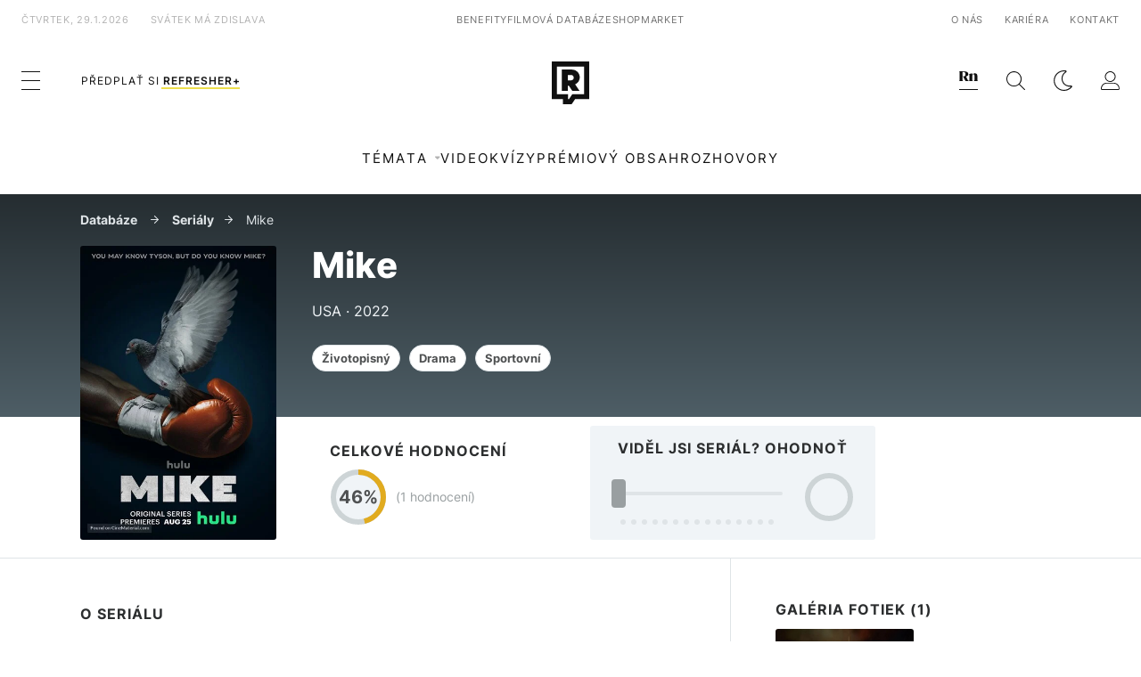

--- FILE ---
content_type: text/html; charset=UTF-8
request_url: https://refresher.cz/serial/mike
body_size: 11922
content:
<!DOCTYPE html>
<html lang="cs">
<head>
	<title>Mike (2022) | REFRESHER.cz</title>
<meta http-equiv="Content-Type" content="text/html; charset=UTF-8" />
<meta name="revisit-after" content="1 days" />
<meta name="robots" content="max-image-preview:large, max-video-preview:-1, max-snippet:-1" />
<meta name="author" content="REFRESHER" />
<meta name="copyright" content="REFRESHER Media, s.r.o." />
<meta name="description" content="Lifestyleový magazín, který edukuje, baví a pozitivně ovlivňuje moderní generaci, která nevnímá svět černobíle." />
<meta name="news_keywords" content="refresher, hudba, moda, lifestyle" />
<meta name="theme-color" content="#101010"/>
<meta property="og:title" content="Mike (2022)" />
<meta property="og:description" content="Lifestyleový magazín, který edukuje, baví a pozitivně ovlivňuje moderní generaci, která nevnímá svět černobíle." />
<meta property="og:image" content="https://refstatic.sk/movie/da799eb4205ecb8b2cc7.jpg?is=600x900c&c=2w&s=67fe67282305cebddfcffa7e9fd7bd468e48b6d41b61b439f05bf8ff67245791" />
<meta property="og:image:secure_url" content="https://refstatic.sk/movie/da799eb4205ecb8b2cc7.jpg?is=600x900c&c=2w&s=67fe67282305cebddfcffa7e9fd7bd468e48b6d41b61b439f05bf8ff67245791" />
<meta property="og:image:width" content="600" />
<meta property="og:image:height" content="900" />
<meta property="og:type" content="video.movie" />
<meta property="fb:app_id" content="516136231783051" />
<meta property="og:url" content="https://refresher.cz/serial/mike" />
<meta name="google-site-verification" content="qRqTWtUnO7KQ6SPVnsORSm0a-qGrkXW06FuxIjik3Kk" />
<meta name="viewport" content="width=device-width, initial-scale=1, viewport-fit=cover" />
<meta name="mobile-web-app-capable" content="yes" />
<meta name="apple-mobile-web-app-status-bar-style" content="black-translucent" />
<meta name="apple-itunes-app" content="app-id=1671529030, app-argument=https://refresher.cz/serial/mike" />
<script type="text/javascript" src="https://refresher.cz/static/js/postLoad.js?v=1.7.6" defer></script>
<link rel="stylesheet" href="https://refresher.cz/static/css/combined/mc_e34d236083740f6f08475107fbd77cca.css" type="text/css"/>
<meta name="application-name" content="REFRESHER.sk"/>
<meta name="msapplication-TileColor" content="#000000"/>
<meta name="msapplication-square70x70logo" content="https://refresher.cz/static/css/img/icons/ms-128x128.png"/>
<meta name="msapplication-square150x150logo" content="https://refresher.cz/static/css/img/icons/ms-270x270.png"/>
<meta name="msapplication-wide310x150logo" content="https://refresher.cz/static/css/img/icons/ms-558x270.png"/>
<meta name="msapplication-square310x310logo" content="https://refresher.cz/static/css/img/icons/ms-558x558.png"/>
<link rel="apple-touch-icon" href="https://refresher.cz/static/other/pwa/apple-touch-icon-192x192.png">
<link rel="apple-touch-icon" sizes="152x152" href="https://refresher.cz/static/other/pwa/apple-touch-icon-152x152.png">
<link rel="apple-touch-icon" sizes="167x167" href="https://refresher.cz/static/other/pwa/apple-touch-icon-167x167.png">
<link rel="apple-touch-icon" sizes="180x180" href="https://refresher.cz/static/other/pwa/apple-touch-icon-180x180.png">
<link rel="apple-touch-startup-image" media="(width: 414px) and (height: 896px) and (-webkit-device-pixel-ratio: 3)" href="https://refresher.cz/static/other/pwa/apple-launch-1242x2688.png">
<link rel="apple-touch-startup-image" media="(width: 414px) and (height: 896px) and (-webkit-device-pixel-ratio: 2)" href="https://refresher.cz/static/other/pwa/apple-launch-828x1792.png">
<link rel="apple-touch-startup-image" media="(width: 375px) and (height: 812px) and (-webkit-device-pixel-ratio: 3)" href="https://refresher.cz/static/other/pwa/apple-launch-1125x2436.png">
<link rel="apple-touch-startup-image" media="(width: 414px) and (height: 736px) and (-webkit-device-pixel-ratio: 3)" href="https://refresher.cz/static/other/pwa/apple-launch-1242x2208.png">
<link rel="apple-touch-startup-image" media="(width: 375px) and (height: 667px) and (-webkit-device-pixel-ratio: 2)" href="https://refresher.cz/static/other/pwa/apple-launch-750x1334.png">
<link rel="apple-touch-startup-image" media="(width: 1024px) and (height: 1366px) and (-webkit-device-pixel-ratio: 2)" href="https://refresher.cz/static/other/pwa/apple-launch-2048x2732.png">
<link rel="apple-touch-startup-image" media="(width: 834px) and (height: 1112px) and (-webkit-device-pixel-ratio: 2)" href="https://refresher.cz/static/other/pwa/apple-launch-1668x2224.png">
<link rel="apple-touch-startup-image" media="(width: 768px) and (height: 1024px) and (-webkit-device-pixel-ratio: 2)" href="https://refresher.cz/static/other/pwa/apple-launch-1536x2048.png">
<link rel="icon" type="image/png" href="https://refresher.cz/static/css/img/favicon-b.png"/>
<link rel="icon" type="image/png" href="https://refresher.cz/static/css/img/favicon-w.png" media="(prefers-color-scheme: dark)"/>
<link rel="alternate" type="application/rss+xml" href="https://refresher.cz/rss" title="REFRESHER.cz RSS" />
<link rel="manifest" href="/manifest.json">
<link rel="preconnect" href="https://refstatic.sk">
<link rel="dns-prefetch" href="https://refstatic.sk">
<link rel="dns-prefetch" href="https://tracker.refresher.cz">
<link rel="preconnect" href="https://www.googletagmanager.com">
<link rel="preconnect" href="https://gask.hit.gemius.pl">
<link rel="canonical" href="https://refresher.cz/serial/mike">
<style type="text/css">.sprite{ background-image: url(https://refresher.cz/static/css/img/sprite.webp?v=15); background-size: 500px 500px; background-repeat: no-repeat; } .no-webp .sprite{ background-image: url(https://refresher.cz/static/css/img/sprite.png?v=15); }</style>
            <script async type="text/javascript" src="https://securepubads.g.doubleclick.net/tag/js/gpt.js"></script>
                <link rel="stylesheet" href="/build/main.373d02a4.css" type="text/css"/>
            <link rel="stylesheet" href="/build/redesign.d0a11a71.css" type="text/css"/>
            <link rel="stylesheet" href="/build/movie.ae76bb09.css" type="text/css"/>
                <script src="/build/runtime.4a257db4.js" defer type="text/javascript"></script>
            <script src="/build/781.6448189f.js" defer type="text/javascript"></script>
            <script src="/build/main.a8ce0320.js" defer type="text/javascript"></script>
            <script src="/build/redesign.eb74d20c.js" defer type="text/javascript"></script>
            <script src="/build/movie.c0c0e72c.js" defer type="text/javascript"></script>
            <style>
    .fc-button.fc-cta-do-not-consent.fc-secondary-button {
        position: absolute !important;
        top: 0 !important;
        right: 24px !important;
    }
    body div.fc-consent-root .fc-dialog {
        position: relative !important;
        padding-top: 35px !important;
        margin: 0 !important;
    }
    body div.fc-consent-root .fc-primary-button {
        margin-left: 0 !important;
    }
    @media screen and (max-width: 480px) {
        body div.fc-consent-root .fc-choice-dialog .fc-footer-buttons-container {
            height: auto !important;
        }
    }
</style></head>
    <body
            data-tracker="https://refresher.cz/services/tracker/"
            data-base-url="https://refresher.cz"
            data-abtest-version="0"
            data-app=""
    >
        <script type="text/javascript">
            if( document.cookie && document.cookie.indexOf('nativeApp') > 0 ) {
                document.body.classList.add('in-app');
                if (window.matchMedia && window.matchMedia('(prefers-color-scheme: dark)').matches) {
                    document.body.classList.add('dark');
                } else {
                    document.body.classList.add('light');
                }
            } else {
                const themeLocalStorage = localStorage.getItem("theme");
                if (['dark', 'light'].includes(themeLocalStorage)) {
                    document.body.classList.add(themeLocalStorage);
                } else if (window.matchMedia && window.matchMedia('(prefers-color-scheme: dark)').matches) {
                    document.body.classList.add('dark');
                } else {
                    document.body.classList.add('light');
                }
            }
        </script>
		<script type="text/javascript">
		var pp_gemius_use_cmp = true;
		var pp_gemius_identifier = 'B82QneuKY6scUKbrHijI13aIXqxNuC_QDvVn3a0rlVv.Q7';
		const url_frontend = 'https://refresher.cz';
		var moretext = "Zobrazit více";
		var logged_in = false;
		const server_pub_key = 'BH3T-TBzLBoMEM3OzU0i4TZ5Q_kxNjrTT8mpKgigVw42LsUwwwWaAL6VP9uVaVqEfihqACVv9txX4u7SjIuVS7A';
		const url_static = 'https://refresher.cz/static';
		const browser_notifications = false;
		const user_type = 'anonym';

        window.tracker = {
            events: [],
            project: "refresher",
            locale: "cs",
            tracker: "cz",
                        abtest: "0",
            endpoint: "https://refresher.cz/services/tracker/",
            domain: ".refresher.cz",
            event: function (type, data) {
                this.events.push({type: type, data: data});
            },
        };
		</script>
		<div id="fb-root"></div>

        
                                    
<div class="header__holder--redesigned" data-is-article="0">
    <div class="Header-PullReload">
        <div class="Header-PullReload-Bg"></div>
        <div class="Header-PullReload-Loader"></div>
    </div>
</div>
<div class="header--redesigned" data-header >
    <nav class="header" data-is-article="0">
        <div class="header__top-wrap" data-header-top>
            <div class="header__top">
                <div class="header__top-soyoudontforget">
                                        <div>čtvrtek, 29.1.2026</div>
                                        <div>
                                                                                    Svátek má Zdislava
                                                                        </div>
                </div>
                <div class="header__top-projects">
                    <ul>
                        <li><a href="https://refresher.cz/benefity">Benefity</a></li>
                        <li><a href="https://refresher.cz/filmy-a-serialy/databaze">Filmová databáze</a></li>
                         <li><a href="https://shop.refresher.sk">Shop</a></li>
                        <li><a href="https://market.refresher.cz">Market</a></li>
                    </ul>
                </div>
                <div class="header__top-miscellaneous">
                    <ul>
                        <li><a href="https://onas.refresher.cz">O nás</a></li>
                        <li><a href="https://onas.refresher.cz/kariera">Kariéra</a></li>
                        <li><a href="https://onas.refresher.cz/#kontakt">Kontakt</a></li>
                    </ul>
                </div>
            </div>
        </div>
        <div class="header__mid" data-header-mid>
            <div class="header__mid-categories"><div class="header__mid-categories-button icon icon-menu" data-header-menu-button-desktop></div></div>
                                                                            <div class="header__mid-subscribe">
                    <a href="https://refresher.cz/plus"
                       data-ga-event="subscribe_header_banner" data-ga-interaction-type="click"
                    >Předplať si <b>refresher+</b></a>
                </div>
                        <div class="header__mid-logo"><a href="https://refresher.cz/" title="Refresher logo"><i class="icon icon-refresher-badge"></i></a></div>
            <div class="header__mid-hotkeys">
                <a href="https://news.refresher.cz/" data-modal-open="project_switch_news" title="PŘEJÍT NA NEWS"><i class="icon icon-refresher-news-badge"></i></a>
                                                <a href="https://refresher.cz/vyhladavanie" title="Vyhledávání" class="header__search-button"><i class="icon icon-search"></i></a>
                <i class="icon icon-color-scheme-dark d-none d-xl-block" data-menu-dropdown-button="color-scheme"></i>
                <i class="header__mid-hotkeys__avatar d-none d-xl-none"  data-header-menu-profile-button><img src="" alt="avatar"></i>
                <i class="header__mid-hotkeys__avatar d-none " data-menu-dropdown-button="profile-crossroad"><img src="" alt="avatar"></i>
                <a href="https://refresher.cz/prihlaseni" class="" title="Přihlásit se"><i class="icon icon-profile"></i></a>
                <i class="icon icon-menu d-xl-none" data-header-menu-button-mobile></i>
            </div>

            <div class="header__dropdown" data-menu-dropdown="color-scheme">
                <div class="header__dropdown-wrap">
                    <div class="header__dropdown-item" data-color-scheme="light"><i class="icon icon-color-scheme-light"></i> <div>Světlý režim</div></div>
                    <div class="header__dropdown-item" data-color-scheme="dark"><i class="icon icon-color-scheme-dark"></i> <div>Tmavý režim</div></div>
                    <div class="header__dropdown-item" data-color-scheme="auto"><i class="icon icon-color-scheme-device-mobile"></i> <div>Podle zařízení</div></div>
                </div>
            </div>

            <div class="header__dropdown" data-menu-dropdown="profile-crossroad">
                <div class="header__dropdown-wrap">
                    <div class="profile-crossroad">
                        <div class="profile-crossroad-wrap">
                                                    </div>
                    </div>
                </div>
            </div>
        </div>
        <div class="header__bottom-wrap" data-header-bottom>
            <div>
                <div class="header__bottom header__bottom--mobile" data-ga-event="header-links-mobile"
                     data-ga-interaction-type="view">
                                        <div class="header__bottom-link header__bottom-link--dropdown" data-modal-open="topics"
                         data-ga-event="header-links-mobile" data-ga-interaction-type="click"
                         data-ga-interaction-option="topics">Témata</div>
                    <div class="header__bottom-link header__bottom-link--dropdown" data-modal-open="latest"
                         data-ga-event="header-links-mobile" data-ga-interaction-type="click"
                         data-ga-interaction-option="latest">Nejnovější</div>
                    <div class="header__bottom-link header__bottom-link--dropdown" data-modal-open="most-read"
                         data-ga-event="header-links-mobile" data-ga-interaction-type="click"
                         data-ga-interaction-option="most-read">Nejčtenější</div>
                                            <a href="https://refresher.cz/video" class="header__bottom-link"
                           data-ga-event="header-links-mobile" data-ga-interaction-type="click"
                           data-ga-interaction-option="video">Video</a>
                                                            <a href="https://refresher.cz/kvizy" class="header__bottom-link"
                       data-ga-event="header-links-mobile" data-ga-interaction-type="click"
                       data-ga-interaction-option="quiz">Kvízy</a>
                    <a href="https://refresher.cz/podcasty" class="header__bottom-link"
                       data-ga-event="header-links-mobile" data-ga-interaction-type="click"
                       data-ga-interaction-option="podcasts">Podcasty</a>
                    <a href="https://refresher.cz/refresher/rozhovory"
                       class="header__bottom-link" data-ga-event="header-links-mobile" data-ga-interaction-type="click"
                       data-ga-interaction-option="interviews">Rozhovory</a>
                </div>
                <div class="header__bottom header__bottom--desktop h-scroll">
                                        <div class="header__bottom-link header__bottom-link--dropdown" data-modal-open="topics">Témata</div>
                                            <a href="https://refresher.cz/video" class="header__bottom-link">Video</a>
                        <a href="https://refresher.cz/kvizy" class="header__bottom-link">Kvízy</a>
                        <a href="https://refresher.cz/odporucane/plus" class="header__bottom-link">Prémiový obsah</a>
                                        <a href="https://refresher.cz/refresher/rozhovory" class="header__bottom-link">Rozhovory</a>

                </div>
            </div>
        </div>

        <div class="header__menu" data-header-menu>
            <div class="header__menu-head">
                <i class="icon icon-color-scheme-dark" data-color-scheme-switch></i>
                <div class="header__menu-head-logo">
                    <a href="https://refresher.cz/" title="Refresher logo">
                        <i class="icon icon-refresher-badge"></i>
                    </a>
                </div>
                <i class="icon icon-menu-x" data-header-menu-close></i>
            </div>
            <div class="header__menu-search">
                <form class="header__menu-search-form" action="https://refresher.cz/vyhladavanie" method="get" style="display: block;" data-cy="header-search-form">
                    <input type="search" class="header__menu-search-input" name="q" placeholder="Hledat" data-cy="header-search-input">
                    <i class="search-icon"></i>
                </form>
            </div>
            <div class="header__menu-wrap --search --hide">
                <div class="header__menu-wrap-container">
                    <div class="search__filter">
    <div class="search__filter-label">
        Filtr vyhledávání
    </div>
    <div class="search__filter-switch">
        <label class="switcher --inverted" data-cy="search-filter-articles">
            <input type="checkbox" name="exclude[]" value="articles"
                               >
            <span>Články</span>
        </label>
    </div>
    <div class="search__filter-switch">
        <label class="switcher --inverted" data-cy="search-filter-topics">
            <input type="checkbox" name="exclude[]" value="topics"
                               >
            <span>Témata</span>
        </label>
    </div>
    <div class="search__filter-switch">
        <label class="switcher --inverted" data-cy="search-filter-users">
            <input type="checkbox" name="exclude[]" value="users"
                               >
            <span>Uživatelé</span>
        </label>
    </div>
    <div class="search__filter-switch">
        <label class="switcher --inverted" data-cy="search-filter-movies">
            <input type="checkbox" name="exclude[]" value="movies"
                               >
            <span>Filmy a seriály</span>
        </label>
    </div>
</div>
                    <div class="search__content"></div>
                </div>
            </div>
            <div class="header__menu-wrap --categories">
                <div class="header__menu-top">
                    <div class="header__menu-category">
                        <div class="header__menu-category-h">Hlavní témata</div>
                        <ul class="header__menu-category-ul">
                                                                                                <li class="header__menu-category-li">
                                        <a href="https://refresher.cz/tema/rodina-vztahy-sex"
                                           style="border-color: #320af6;"
                                           class="header__menu-category-li-a"
                                        >Rodina, Vztahy, Sex</a>
                                    </li>
                                                                    <li class="header__menu-category-li">
                                        <a href="https://refresher.cz/tema/krimi-a-true-crime"
                                           style="border-color: #320af6;"
                                           class="header__menu-category-li-a"
                                        >Krimi a true crime</a>
                                    </li>
                                                                    <li class="header__menu-category-li">
                                        <a href="https://refresher.cz/tema/vzdelani-kariera"
                                           style="border-color: #AE83FF;"
                                           class="header__menu-category-li-a"
                                        >Vzdělání &amp; Kariéra</a>
                                    </li>
                                                                    <li class="header__menu-category-li">
                                        <a href="https://refresher.cz/tema/zdravi"
                                           style="border-color: #9AC000;"
                                           class="header__menu-category-li-a"
                                        >Zdraví</a>
                                    </li>
                                                                    <li class="header__menu-category-li">
                                        <a href="https://refresher.cz/tema/beauty"
                                           style="border-color: #320af6;"
                                           class="header__menu-category-li-a"
                                        >Beauty</a>
                                    </li>
                                                                    <li class="header__menu-category-li">
                                        <a href="https://refresher.cz/tema/fashion"
                                           style="border-color: #320af6;"
                                           class="header__menu-category-li-a"
                                        >Fashion</a>
                                    </li>
                                                                    <li class="header__menu-category-li">
                                        <a href="https://refresher.cz/tema/gastro"
                                           style="border-color: #320af6;"
                                           class="header__menu-category-li-a"
                                        >Gastro</a>
                                    </li>
                                                                    <li class="header__menu-category-li">
                                        <a href="https://refresher.cz/tema/design-art"
                                           style="border-color: #320af6;"
                                           class="header__menu-category-li-a"
                                        >Design &amp; Art</a>
                                    </li>
                                                                    <li class="header__menu-category-li">
                                        <a href="https://refresher.cz/tema/cestovani-volny-cas"
                                           style="border-color: #320af6;"
                                           class="header__menu-category-li-a"
                                        >Cestování &amp; Volný čas</a>
                                    </li>
                                                                    <li class="header__menu-category-li">
                                        <a href="https://refresher.cz/tema/filmy-a-serialy"
                                           style="border-color: #C7A700;"
                                           class="header__menu-category-li-a"
                                        >Filmy &amp; Seriály</a>
                                    </li>
                                                                    <li class="header__menu-category-li">
                                        <a href="https://refresher.cz/tema/showbiz-zabava"
                                           style="border-color: #B830CE;"
                                           class="header__menu-category-li-a"
                                        >Showbiz &amp; Zábava</a>
                                    </li>
                                                                    <li class="header__menu-category-li">
                                        <a href="https://refresher.cz/tema/hudba"
                                           style="border-color: #320af6;"
                                           class="header__menu-category-li-a"
                                        >Hudba</a>
                                    </li>
                                                                    <li class="header__menu-category-li">
                                        <a href="https://refresher.cz/tema/tech"
                                           style="border-color: #D00B92;"
                                           class="header__menu-category-li-a"
                                        >Tech &amp; Gaming</a>
                                    </li>
                                                                    <li class="header__menu-category-li">
                                        <a href="https://refresher.cz/tema/sport"
                                           style="border-color: #34C4F1;"
                                           class="header__menu-category-li-a"
                                        >Sport</a>
                                    </li>
                                                                                    </ul>
                    </div>
                    <div class="header__menu-category header__menu-category--news">
                        <div class="header__menu-category-h">Aktuální témata</div>
                        <ul class="header__menu-category-ul">
                                                                                                <li class="header__menu-category-li">
                                        <a href="https://refresher.cz/tema/reality-shows"
                                           style="border-color: #320af6;"
                                           class="header__menu-category-li-a"
                                        >Reality Shows</a>
                                    </li>
                                                                    <li class="header__menu-category-li">
                                        <a href="https://refresher.cz/tema/hudba-zahranicni"
                                           style="border-color: #320af6;"
                                           class="header__menu-category-li-a"
                                        >Zahraniční</a>
                                    </li>
                                                                    <li class="header__menu-category-li">
                                        <a href="https://refresher.cz/tema/osobnosti"
                                           style="border-color: #1167FF;"
                                           class="header__menu-category-li-a"
                                        >Osobnosti</a>
                                    </li>
                                                                    <li class="header__menu-category-li">
                                        <a href="https://refresher.cz/tema/celebrity"
                                           style="border-color: #320af6;"
                                           class="header__menu-category-li-a"
                                        >Celebrity</a>
                                    </li>
                                                                    <li class="header__menu-category-li">
                                        <a href="https://refresher.cz/tema/filmy-2026"
                                           style="border-color: #320af6;"
                                           class="header__menu-category-li-a"
                                        >Filmy 2026</a>
                                    </li>
                                                                    <li class="header__menu-category-li">
                                        <a href="https://refresher.cz/tema/oktagon-mma"
                                           style="border-color: #320af6;"
                                           class="header__menu-category-li-a"
                                        >Oktagon MMA</a>
                                    </li>
                                                                    <li class="header__menu-category-li">
                                        <a href="https://refresher.cz/tema/rozhovory"
                                           style="border-color: #1167FF;"
                                           class="header__menu-category-li-a"
                                        >Rozhovory</a>
                                    </li>
                                                                    <li class="header__menu-category-li">
                                        <a href="https://refresher.cz/tema/gaming"
                                           style="border-color: #320af6;"
                                           class="header__menu-category-li-a"
                                        >Gaming</a>
                                    </li>
                                                                                    </ul>
                    </div>
                </div>

                <div class="header__menu-bot is-shown" data-menu-bot>                    <div class="header__menu-category">
                        <div class="header__menu-category-h">Jiné formáty</div>
                        <ul class="header__menu-category-ul">
                            <li class="header__menu-category-li"><a href="https://refresher.cz/odporucane" class="header__menu-category-li-a">Doporučené</a></li>
                            <li class="header__menu-category-li"><a href="https://refresher.cz/video" class="header__menu-category-li-a">Video</a></li>
                            <li class="header__menu-category-li"><a href="https://refresher.cz/podcasty" class="header__menu-category-li-a">Podcasty</a></li>
                            <li class="header__menu-category-li"><a href="https://refresher.cz/kvizy" class="header__menu-category-li-a">Kvízy</a></li>
                            <li class="header__menu-category-li"><a href="https://refresher.cz/refresher/rozhovory" class="header__menu-category-li-a">Rozhovory</a></li>
                        </ul>
                    </div>

                    <div class="header__menu-category header__menu-category--single">
                        <div class="header__menu-category-h">Předplatné</div>
                        <ul class="header__menu-category-ul">
                            <li class="header__menu-category-li"><a href="https://refresher.cz/odporucane/plus" class="header__menu-category-li-a">Prémiový obsah</a></li>
                            <li class="header__menu-category-li"><a href="https://refresher.cz/benefity" class="header__menu-category-li-a">Benefity</a></li>
                            <li class="header__menu-category-li"><a href="https://refresher.cz/plus" class="header__menu-category-li-a">Předplatit</a></li>
                        </ul>
                    </div>

                    <div class="header__menu-category">
                        <div class="header__menu-category-h">Refresher</div>
                        <ul class="header__menu-category-ul">
                            <li class="header__menu-category-li"><a href="https://onas.refresher.cz" class="header__menu-category-li-a">O nás</a></li>
                            <li class="header__menu-category-li"><a href="https://onas.refresher.cz/#hodnoty" class="header__menu-category-li-a">Hodnoty</a></li>
                            <li class="header__menu-category-li"><a href="https://insider.refresher.cz" class="header__menu-category-li-a">Insider</a></li>
                            <li class="header__menu-category-li"><a href="https://onas.refresher.cz/kariera" class="header__menu-category-li-a">Kariéra</a></li>
                            <li class="header__menu-category-li"><a href="https://onas.refresher.cz/vlastnicka-struktura-spolecnosti#historie" class="header__menu-category-li-a">Historie</a></li>
                            <li class="header__menu-category-li"><a href="https://onas.refresher.cz/#kontakt" class="header__menu-category-li-a">Kontakt</a></li>
                            <li class="header__menu-category-li"><a href="https://onas.refresher.cz/reklama" class="header__menu-category-li-a">Reklama</a></li>
                        </ul>
                    </div>

                    <div class="header__menu-category">
                        <div class="header__menu-category-h">Naše projekty</div>
                        <ul class="header__menu-category-ul">
                            <li class="header__menu-category-li"><a href="https://disrupter.refresher.cz/" class="header__menu-category-li-a">Disrupter</a></li>
                            <li class="header__menu-category-li"><a href="https://shop.refresher.sk" class="header__menu-category-li-a">Shop</a></li>
                            <li class="header__menu-category-li"><a href="https://refresher.cz/filmy-a-serialy/databaze" class="header__menu-category-li-a">Filmová databáze</a></li>
                             <li class="header__menu-category-li"><a href="https://market.refresher.cz" class="header__menu-category-li-a">Market</a></li>
                        </ul>
                    </div>
                </div>

                <div class="header__menu-foot">
                                        <div class="header__menu-foot-date">29. ledna 2026 v 11:45</div>
                                        <div class="header__menu-foot-namesday">
                                                                                    Svátek má Zdislava
                                                                        </div>
                    <div class="header__menu-foot-switch">
                                                    <span>CZ</span><a href="https://refresher.sk">SK</a><a href="https://refresher.hu">HU</a>
                                            </div>                 </div>
            </div>
        </div>

        <div class="header__menu" data-header-menu="profile">
            <div class="header__menu-head">
                <i class="icon icon-color-scheme-dark"></i>
                <div class="header__menu-head-logo">
                    <i class="icon icon-refresher-badge"></i>
                </div>
                <i class="icon icon-menu-x" data-header-menu-close></i>
            </div>

            


            <div class="profile-crossroad">
                            </div>

        </div>
    </nav>




    <div class="overlay" data-overlay></div>
    <div class="header__modal" data-modal="topics">
        <div class="header__modal-head" data-modal-close>
            <div class="header__modal-button"></div>
        </div>
        <div class="header__modal-body">
            <div class="header__menu-wrap">
                <div class="header__menu-top">
                    <div class="header__menu-category">
                        <div class="header__menu-category-h">Hlavní témata</div>
                        <ul class="header__menu-category-ul">
                                                                                                <li class="header__menu-category-li">
                                        <a href="https://refresher.cz/tema/rodina-vztahy-sex"
                                           class="header__menu-category-li-a"
                                        >Rodina, Vztahy, Sex</a>
                                    </li>
                                                                    <li class="header__menu-category-li">
                                        <a href="https://refresher.cz/tema/krimi-a-true-crime"
                                           class="header__menu-category-li-a"
                                        >Krimi a true crime</a>
                                    </li>
                                                                    <li class="header__menu-category-li">
                                        <a href="https://refresher.cz/tema/vzdelani-kariera"
                                           class="header__menu-category-li-a"
                                        >Vzdělání &amp; Kariéra</a>
                                    </li>
                                                                    <li class="header__menu-category-li">
                                        <a href="https://refresher.cz/tema/zdravi"
                                           class="header__menu-category-li-a"
                                        >Zdraví</a>
                                    </li>
                                                                    <li class="header__menu-category-li">
                                        <a href="https://refresher.cz/tema/beauty"
                                           class="header__menu-category-li-a"
                                        >Beauty</a>
                                    </li>
                                                                    <li class="header__menu-category-li">
                                        <a href="https://refresher.cz/tema/fashion"
                                           class="header__menu-category-li-a"
                                        >Fashion</a>
                                    </li>
                                                                    <li class="header__menu-category-li">
                                        <a href="https://refresher.cz/tema/gastro"
                                           class="header__menu-category-li-a"
                                        >Gastro</a>
                                    </li>
                                                                    <li class="header__menu-category-li">
                                        <a href="https://refresher.cz/tema/design-art"
                                           class="header__menu-category-li-a"
                                        >Design &amp; Art</a>
                                    </li>
                                                                    <li class="header__menu-category-li">
                                        <a href="https://refresher.cz/tema/cestovani-volny-cas"
                                           class="header__menu-category-li-a"
                                        >Cestování &amp; Volný čas</a>
                                    </li>
                                                                    <li class="header__menu-category-li">
                                        <a href="https://refresher.cz/tema/filmy-a-serialy"
                                           class="header__menu-category-li-a"
                                        >Filmy &amp; Seriály</a>
                                    </li>
                                                                    <li class="header__menu-category-li">
                                        <a href="https://refresher.cz/tema/showbiz-zabava"
                                           class="header__menu-category-li-a"
                                        >Showbiz &amp; Zábava</a>
                                    </li>
                                                                    <li class="header__menu-category-li">
                                        <a href="https://refresher.cz/tema/hudba"
                                           class="header__menu-category-li-a"
                                        >Hudba</a>
                                    </li>
                                                                    <li class="header__menu-category-li">
                                        <a href="https://refresher.cz/tema/tech"
                                           class="header__menu-category-li-a"
                                        >Tech &amp; Gaming</a>
                                    </li>
                                                                    <li class="header__menu-category-li">
                                        <a href="https://refresher.cz/tema/sport"
                                           class="header__menu-category-li-a"
                                        >Sport</a>
                                    </li>
                                                                                    </ul>
                    </div>
                    <div class="header__menu-category header__menu-category--topics">
                        <div class="header__menu-category-h">Aktuální témata</div>
                        <ul class="header__menu-category-ul">
                                                                                                <li class="header__menu-category-li">
                                        <a href="https://refresher.cz/tema/reality-shows"
                                           class="header__menu-category-li-a"
                                        >Reality Shows</a>
                                    </li>
                                                                    <li class="header__menu-category-li">
                                        <a href="https://refresher.cz/tema/hudba-zahranicni"
                                           class="header__menu-category-li-a"
                                        >Zahraniční</a>
                                    </li>
                                                                    <li class="header__menu-category-li">
                                        <a href="https://refresher.cz/tema/osobnosti"
                                           class="header__menu-category-li-a"
                                        >Osobnosti</a>
                                    </li>
                                                                    <li class="header__menu-category-li">
                                        <a href="https://refresher.cz/tema/celebrity"
                                           class="header__menu-category-li-a"
                                        >Celebrity</a>
                                    </li>
                                                                    <li class="header__menu-category-li">
                                        <a href="https://refresher.cz/tema/filmy-2026"
                                           class="header__menu-category-li-a"
                                        >Filmy 2026</a>
                                    </li>
                                                                    <li class="header__menu-category-li">
                                        <a href="https://refresher.cz/tema/oktagon-mma"
                                           class="header__menu-category-li-a"
                                        >Oktagon MMA</a>
                                    </li>
                                                                    <li class="header__menu-category-li">
                                        <a href="https://refresher.cz/tema/rozhovory"
                                           class="header__menu-category-li-a"
                                        >Rozhovory</a>
                                    </li>
                                                                    <li class="header__menu-category-li">
                                        <a href="https://refresher.cz/tema/gaming"
                                           class="header__menu-category-li-a"
                                        >Gaming</a>
                                    </li>
                                                                                    </ul>
                    </div>
                </div>
            </div>
        </div>
    </div>
    <div class="header__modal" data-modal="latest">
        <div class="header__modal-head" data-modal-close>
            <div class="header__modal-button"></div>
        </div>
        <div class="header__modal-body">
            <div data-modal-loader></div>
        </div>
    </div>
    <div class="header__modal" data-modal="most-read">
        <div class="header__modal-head" data-modal-close>
            <div class="header__modal-button"></div>
        </div>
        <div class="header__modal-body">
            <div data-modal-loader></div>
        </div>
    </div>
    <div class="header__modal" data-modal="project_switch_news">
        <div class="header__modal-head" data-modal-close>
            <div class="header__modal-button"></div>
        </div>
        <div class="header__modal-body">
            <div class="project-switch">
                <div><div class="project-switch__logo"></div></div>
                <div class="project-switch__h">Zpravodajský portál pro moderní generaci, která se zajímá o aktuální dění.</div>
                <div class="project-switch__p">Zajímá tě aktuální dění? Zprávy z domova i ze světa najdeš na zpravodajském webu. Čti reportáže, rozhovory i komentáře z různých oblastí. Sleduj Refresher News, pokud chceš být v obraze.</div>
                <div class="project-switch__checkbox">
                    <label class="form-control-checkbox" data-project-switch-alert-toggle>
                        <input class="form-control-checkbox__input" type="checkbox" data-project-switch-alert-toggle-checkbox>
                        <span class="form-control-checkbox__checkmark-border"></span>
                        <span class="form-control-checkbox__checkmark"></span>
                        <span class="form-control-checkbox__label">Nezobrazovat toto upozornění</span>
                    </label>
                </div>
                <div class="project-switch__button">
                    <a href="https://news.refresher.cz/" class="btn btn-primary btn-icon"><span>PŘEJÍT NA NEWS</span>
                        <i class="icon-caret-right"></i></a>
                </div>
                <div class="project-switch__info">Kliknutím na tlačítko tě přesměrujeme na news.refresher.cz</div>
            </div>
        </div>
    </div>
    <div class="header__modal" data-modal="project_switch_lifestyle">
        <div class="header__modal-head" data-modal-close>
            <div class="header__modal-button"></div>
        </div>
        <div class="header__modal-body">
                    </div>
    </div>
</div>
                    
        
        
		<div id="movie" class="movie">

    <div class="header">
        <div class="content">

            <div class="path">
                <a class="link" href="https://refresher.cz/filmy-a-serialy/databaze">
                    Databáze
                </a>
                                                    <a class="link" href="https://refresher.cz/filmy-a-serialy/databaze?type=serial">Seriály</a>
                                <a class="link" href="https://refresher.cz/serial/mike">Mike</a>
            </div>

            <div class="image">
                <div class="wrap">
                                            <img src="https://refstatic.sk/movie/da799eb4205ecb8b2cc7.jpg?is=400x600c&amp;c=2w&amp;s=194c6a40de35e30dda14cfe4a136501ac6663d4a25fb80280bdbb8545197fa13" alt="Mike"/>
                                    </div>
            </div>

            <h1 class="title">Mike</h1>

            <div class="info">
                                    <span class="movie-country">USA</span>
                                                    <span> &centerdot; </span>
                2022
            </div>

            <div class="genres">
                                    <a class="genre" href="https://refresher.cz/filmy-a-serialy/databaze?genres[]=4&type=serial">Životopisný</a>
                                    <a class="genre" href="https://refresher.cz/filmy-a-serialy/databaze?genres[]=8&type=serial">Drama</a>
                                    <a class="genre" href="https://refresher.cz/filmy-a-serialy/databaze?genres[]=20&type=serial">Sportovní</a>
                            </div>
                            <div class="rating">
                                            <div class="result">
                            <div class="title">Celkové hodnocení</div>
                            <div class="count">
                                                                    (1 hodnocení)
                                                            </div>
                            <div class="chart">
                                                                <svg width="64" height="64">
                                    <circle cx="32" cy="32" r="28" stroke-width="6" stroke="#CDD4D6" fill="#F0F4F7"/>
                                    <circle
                                        cx="32" cy="32" r="28" fill="none" transform="rotate(-90 32 32)"
                                        stroke-dasharray="176 176" stroke-dashoffset="95.04"
                                        stroke-width="6" stroke="#E1AB1F"
                                    />
                                    <text
                                        x="32" y="39" text-anchor="middle"
                                        font-size="20" font-weight="bold" fill="#4F5152"
                                    >46%</text>
                                </svg>
                            </div>
                        </div>
                                        <div class="voting">
                        <movie-rating movie="1947" rating="" login="https://refresher.cz/prihlaseni" user="0">
                            <div class="root">
                                <div class="title" data-rating="Tvé hodnocení">
                                                                        Viděl jsi seriál? Ohodnoť                                </div>
                                <div class="circle">
                                    <svg class="chart" width="56" height="56">
                                        <circle cx="28" cy="28" r="24" stroke-width="6" stroke="#CDD4D6" fill="#F0F4F7"/>
                                        <circle
                                            class="border"
                                            cx="28" cy="28" r="24" fill="none" transform="rotate(-90 28 28)"
                                            stroke-dasharray="151 151" stroke-dashoffset="151"
                                            stroke-width="6" stroke="#E11F1F"
                                        />
                                        <text
                                            class="text"
                                            x="28" y="34" text-anchor="middle"
                                            font-size="18" font-weight="bold" fill="#4F5152"
                                        >
                                                                                    </text>
                                    </svg>
                                    <div class="icon hot"></div>
                                    <div class="icon shit"></div>
                                </div>
                                <div class="slider">
                                    <div class="line">
                                        <div class="runner"></div>
                                    </div>
                                </div>
                                <div class="dots">
                                                                            <div class="dot"></div>
                                                                            <div class="dot"></div>
                                                                            <div class="dot"></div>
                                                                            <div class="dot"></div>
                                                                            <div class="dot"></div>
                                                                            <div class="dot"></div>
                                                                            <div class="dot"></div>
                                                                            <div class="dot"></div>
                                                                            <div class="dot"></div>
                                                                            <div class="dot"></div>
                                                                            <div class="dot"></div>
                                                                            <div class="dot"></div>
                                                                            <div class="dot"></div>
                                                                            <div class="dot"></div>
                                                                            <div class="dot"></div>
                                                                    </div>
                            </div>
                            <div class="modal" style="display: none;">
                                <div class="window">
                                    <div class="message">Musíš být přihlášený/á, abys mohl hodnotit film / seriál.</div>
                                    <div class="buttons">
                                        <div class="button login">Přihlásit se</div>
                                        <div class="button cancel">Zrušit</div>
                                    </div>
                                </div>
                            </div>
                        </movie-rating>
                    </div>
                    <div class="ext">
                                                                                                                    </div>
                </div>
                    </div>
    </div>

    <div class="body">
        <div class="content">
            <div class="main">

                
                <div class="description">
                    <div class="title">
                                                O seriálu                    </div>
                                                                                                        </div>

                                    <div class="label">Trailer</div>
                    <div class="trailer">
                                                    <iframe
                                src="https://www.youtube.com/embed/QR6kkR5UPRA"
                                allow="accelerometer; autoplay; encrypted-media; gyroscope; picture-in-picture"
                                allowfullscreen
                            ></iframe>
                                            </div>
                
                <div class="label">Další názvy</div>
                <div class="titles">
                                                        </div>

                                                                                                        <div class="label">Režie</div>
                        <div class="persons">
                                                            <a href="https://refresher.cz/filmy-a-serialy/databaze?persons[]=27722">Craig Gillespie</a>
                                                                                                                </div>
                                                                                                                                                                                                                                                                                                    <div class="label">Hrají</div>
                        <div class="persons">
                                                            <a href="https://refresher.cz/filmy-a-serialy/databaze?persons[]=210">Harvey Keitel</a>
                                <span>, </span>                                                            <a href="https://refresher.cz/filmy-a-serialy/databaze?persons[]=27614">Trevante Rhodes</a>
                                <span>, </span>                                                            <a href="https://refresher.cz/filmy-a-serialy/databaze?persons[]=18189">Scott MacDonald</a>
                                                                                                                </div>
                                                                                                                                                                                                                                                                                                                                                                                                                                                                                                                                                            
            </div>
            <div class="side">

                
                                    <div class="gallery">
                        <a class="title" href="https://refresher.cz/serial/mike/gallery/1">Galéria fotiek (1)</a>
                        <div class="list">
                                                            <div class="item">
                                    <a class="wrap" href="https://refresher.cz/serial/mike/gallery/1">
                                        <img class="image" src="https://refstatic.sk/movie/bfffce9218c86747617c.jpg?is=400x250c&amp;c=2w&amp;s=971c11fcaeb26220e513f4a74c4dd492f909f18d71996879d90502d07681a724" alt="Mike"/>
                                    </a>
                                </div>
                                                    </div>
                        <a class="button" href="https://refresher.cz/serial/mike/gallery/1">Všetky fotky</a>
                    </div>
                
                
            </div>
        </div>
    </div>

</div>

<div class="movie-discussion">
    <div class="movie-discussion-wrap">
        <div id="diskusia"
             data-project="21"
             data-id="1947"
             data-locale="cs"
             data-total="0"
             data-login="https://refresher.cz/prihlaseni"
             data-fullwidth="1"
             data-badges="0"
        ></div>
        <script
            src="/static/discussion/bundle.js?1769596829"
            type="text/javascript"
            onload="window.discussion(document.getElementById('diskusia'));"
            async
        ></script>
    </div>
</div>

    <div class="movie-similar-list">
        <div class="content">
            <div class="body">
                <div class="title">Podobné filmy a seriály</div>
                <div class="list">
                                            <a class="item" href="https://refresher.cz/serial/halston">
                            <span class="image">
                                <img loading="lazy" src="https://refstatic.sk/movie/bd9f0715af2bd7daefca.jpg?is=400x600c&amp;c=2w&amp;s=f26c1e3050dc992510867c5822a113e01fb914532a70282c1060a03db974467b" alt="Halston"/>
                            </span>
                            <span class="title">Halston</span>
                                                                                            <span class="rating" style="background: #E1AB1F">50%</span>
                                                    </a>
                                            <a class="item" href="https://refresher.cz/serial/winning-time-the-rise-of-the-lakers-dynasty">
                            <span class="image">
                                <img loading="lazy" src="https://refstatic.sk/movie/fc62524cbf6bdc8a2f4b.jpg?is=400x600c&amp;c=2w&amp;s=6d68c9f4b1099cd0878d1c2b57596d7205fa2d111019259bfc5135e620b614cb" alt="Winning Time: The Rise of the Lakers Dynasty"/>
                            </span>
                            <span class="title">Winning Time: The Rise of the Lakers Dynasty</span>
                                                    </a>
                                            <a class="item" href="https://refresher.cz/serial/ted-lasso">
                            <span class="image">
                                <img loading="lazy" src="https://refstatic.sk/movie/88c9f1a0fac1d2fbcde5.jpg?is=400x600c&amp;c=2w&amp;s=f185e5805a63467803d92987303257284d25ef0ed64137c218f154a799781b83" alt="Ted Lasso"/>
                            </span>
                            <span class="title">Ted Lasso</span>
                                                                                            <span class="rating" style="background: #E0D816">68%</span>
                                                    </a>
                                            <a class="item" href="https://refresher.cz/serial/initial-d-first-stage">
                            <span class="image">
                                <img loading="lazy" src="https://refstatic.sk/movie/movie-default-2.png?is=400x600c&amp;c=2w&amp;s=f3b5af227a573fe6057e812d051272009689ba47bbe3872f66d52968a116631d" alt="Initial D: First Stage"/>
                            </span>
                            <span class="title">Initial D: First Stage</span>
                                                                                            <span class="rating" style="background: #E1AB1F">45%</span>
                                                    </a>
                                            <a class="item" href="https://refresher.cz/serial/monster-the-jeffrey-dahmer-story">
                            <span class="image">
                                <img loading="lazy" src="https://refstatic.sk/movie/611ed3737de6ad9c7bfc.jpg?is=400x600c&amp;c=2w&amp;s=353b3369743f5880bba6dffc98e59276a4bb27b60820baace7421ebe5e80e19b" alt="Monster: The Jeffrey Dahmer Story"/>
                            </span>
                            <span class="title">Monster: The Jeffrey Dahmer Story</span>
                                                                                            <span class="rating" style="background: #86D720">83%</span>
                                                    </a>
                                            <a class="item" href="https://refresher.cz/serial/the-english-game">
                            <span class="image">
                                <img loading="lazy" src="https://refstatic.sk/movie/614f4969561d672d6390.jpg?is=400x600c&amp;c=2w&amp;s=b6c5cb731810c53a26324484d6527e22f3a668273b45cf5261c0e9b5e05fce4e" alt="The English Game"/>
                            </span>
                            <span class="title">The English Game</span>
                                                                                            <span class="rating" style="background: #A6DB11">77%</span>
                                                    </a>
                                            <a class="item" href="https://refresher.cz/serial/the-last-dance">
                            <span class="image">
                                <img loading="lazy" src="https://refstatic.sk/movie/f10e217080b27e669226.jpg?is=400x600c&amp;c=2w&amp;s=f3cec6e6d70ce2c66d08c896569486157f7497058d89a864ff2edf27a375389b" alt="The Last Dance"/>
                            </span>
                            <span class="title">The Last Dance</span>
                                                                                            <span class="rating" style="background: #86D720">89%</span>
                                                    </a>
                                            <a class="item" href="https://refresher.cz/serial/the-playlist">
                            <span class="image">
                                <img loading="lazy" src="https://refstatic.sk/movie/171e6ce138e5b3267fa4.jpg?is=400x600c&amp;c=2w&amp;s=eb1209b27753072a40562b36bf13d522aac0f64a2a0ba2457767cc69865be28e" alt="The Playlist"/>
                            </span>
                            <span class="title">The Playlist</span>
                                                    </a>
                                            <a class="item" href="https://refresher.cz/serial/fighting-spirit">
                            <span class="image">
                                <img loading="lazy" src="https://refstatic.sk/movie/movie-default-2.png?is=400x600c&amp;c=2w&amp;s=f3b5af227a573fe6057e812d051272009689ba47bbe3872f66d52968a116631d" alt="Fighting Spirit"/>
                            </span>
                            <span class="title">Fighting Spirit</span>
                                                    </a>
                                            <a class="item" href="https://refresher.cz/serial/glow-nadherne-zeny-wrestlingu">
                            <span class="image">
                                <img loading="lazy" src="https://refstatic.sk/movie/e043cbd9cdb496a9aad1.jpg?is=400x600c&amp;c=2w&amp;s=da3fecb47d4820107fedc1117a4359ce27898cdefc8bc16576c93b1d20903db8" alt="GLOW: Nádherné ženy wrestlingu"/>
                            </span>
                            <span class="title">GLOW: Nádherné ženy wrestlingu</span>
                                                    </a>
                                            <a class="item" href="https://refresher.cz/serial/american-crime-story">
                            <span class="image">
                                <img loading="lazy" src="https://refstatic.sk/movie/8ec50c2b71ea07afd5d3.jpg?is=400x600c&amp;c=2w&amp;s=4cd2732c0576302e4330b7aa285db8907f1f5525898ccc35e280814d1884ccee" alt="American Crime Story"/>
                            </span>
                            <span class="title">American Crime Story</span>
                                                                                            <span class="rating" style="background: #86D720">84%</span>
                                                    </a>
                                            <a class="item" href="https://refresher.cz/serial/narcos">
                            <span class="image">
                                <img loading="lazy" src="https://refstatic.sk/movie/0c8a39705845f9ed5708.jpg?is=400x600c&amp;c=2w&amp;s=05c53d1d25bf04999ef5c8b9bab8a71066c9dcbc2df447008ee1e4777df47133" alt="Narcos"/>
                            </span>
                            <span class="title">Narcos</span>
                                                                                            <span class="rating" style="background: #86D720">90%</span>
                                                    </a>
                                    </div>
            </div>
        </div>
    </div>


				
                    
<footer class="footer">
    <div class="footer__socials">
        <div class="container">
            <div class="row">
                <div class="footer__socials-col">
                    <div class="footer__socials-h">Sociální sítě</div>
                    <p class="footer__socials-p">Odebírej informace prostřednictvím sociálních sítí:</p>
                </div>
                <div class="footer__socials-col footer__socials-icons">
                    <a href="https://www.facebook.com/refreshercz" title="Facebook | REFRESHER.cz"><i class="icon icon-facebook"
                                                                       style="margin-left: 0"></i></a>
                    <a href="https://instagram.com/refreshercz" title="Instagram | REFRESHER.cz"><i class="icon icon-instagram"></i></a>
                    <a href="https://www.youtube.com/refreshercz" title="Youtube | REFRESHER.cz"><i class="icon icon-youtube"></i></a>
                                            <a href="https://twitter.com/refreshercz" title="Twitter | REFRESHER.cz"><i class="icon icon-twitter"></i></a>
                                        <a href="https://www.tiktok.com/@refreshercz" title="TikTok | REFRESHER.cz"><i class="icon icon-tiktok"></i></a>
                    <a href="https://open.spotify.com/search/refresher%20cz" title="Spotify | REFRESHER.cz"><i class="icon icon-spotify"></i></a>
                    <a href="https://refresher.cz/rss" title="RSS | REFRESHER.cz"><i class="icon icon-rss"></i></a>
                </div>
            </div>
        </div>
    </div>

    <div class="footer__forms container">
        <div>
            <span class="footer__forms-h">
                Newsletter
            </span>
            <p class="footer__forms-p">
                <b>Nepropásni žádné novinky a soutěže!</b>
                Odebírej newsletter od Refresheru a buď informován jako první.
            </p>
                        <a href="https://refresher.cz/nastaveni/prihlasit-newsletter?list%5B0%5D=weekly&amp;list%5B1%5D=promo" class="btn btn-primary btn-icon w-100">
                <span>Odebírat</span>
                <i class="icon-caret-right"></i>
            </a>
        </div>
        <div>
            <span class="footer__forms-h">Nahlas nevhodný obsah</span>
            <p class="footer__forms-p">Nahlas rasismus, nadávky, porušování autorských práv, chyby v článcích.</p>
            <a href="https://refresher.cz/nahlasit-obsah" class="btn btn-primary btn-icon w-100">
                <span>NAHLÁSIT OBSAH</span>
                <i class="icon-report"></i>
            </a>
        </div>
    </div>

    <div class="gap65"></div>

    <div class="container">
        <div class="footer__links-alpha">
            <div>
                <div class="d-none d-md-block">
                    <i class="footer__links-logo"></i>
                </div>
                <div class="footer__links-slogan d-none d-md-block">Hlas moderní generace</div>
                <div class="footer__links-description d-none d-md-block">Jsme Refresher, lifestylové médium, které tě inspiruje, vzdělává a baví. Představujeme svět moderní generace v Česku. Prostřednictvím našich hodnot budujeme moderní generaci s otevřenou myslí, která nevnímá svět černobíle.</div>
                <div class="footer__links-proposal"><a href="https://refresher.cz/tip">Tip na článek</a>
                </div>             </div>             <div class="footer__links-wrap">
                <div class="footer__links">
                    <input type="checkbox" id="footer__links-collapse-button4" style="display: none">
                    <span class="footer__links-h">
                        <label for="footer__links-collapse-button4" class="footer__links-collapse">
                            Refresher
                        </label>
                    </span>
                    <ul>
                        <li><a href="https://onas.refresher.cz">O nás</a></li>
                        <li><a href="https://onas.refresher.cz/vlastnicka-struktura-spolecnosti#historie">Historie</a></li>
                        <li><a href="https://onas.refresher.cz/#hodnoty">Hodnoty</a></li>
                        <li><a href="https://onas.refresher.cz/redakce">Redakce</a></li>
                        <li><a href="https://onas.refresher.cz/kariera">Kariéra</a></li>
                        <li><a href="https://onas.refresher.cz/reklama">Reklama</a></li>
                        <li><a href="https://onas.refresher.cz/#kontakt">Kontakt</a></li>
                    </ul>
                </div>                 <div class="footer__links">
                    <div>
                        <input type="checkbox" id="footer__links-collapse-button2" style="display: none">
                        <span class="footer__links-h">
                            <label for="footer__links-collapse-button2" class="footer__links-collapse">
                                Předplatné
                            </label>
                        </span>
                        <ul>
                            <li><a href="https://refresher.cz/odporucane/plus">Prémiový obsah</a></li>
                            <li><a href="https://refresher.cz/benefity">Benefity</a></li>
                            <li><a href="https://refresher.cz/plus">Předplatit</a></li>
                        </ul>
                    </div>
                    <div class="footer__links-collapse-category">
                        <input type="checkbox" id="footer__links-collapse-button1" style="display: none">
                        <span class="footer__links-h">
                            <label for="footer__links-collapse-button1" class="footer__links-collapse">
                                Kategorie
                            </label>
                        </span>
                        <input type="checkbox" id="footer__links-collapse-button-category" style="display: none">
                        <label for="footer__links-collapse-button-category"
                               class="footer__links-collapse footer__links-collapse-button-category d-none d-lg-block">
                            <span class="footer__links-collapse-button-category--more">Více</span>
                            <span class="footer__links-collapse-button-category--less">Méně</span>
                        </label>
                        <ul>
                                                                                                                                        <li>
                                            <a href="https://refresher.cz/hudba">Hudba
                                            </a>
                                        </li>
                                                                                                                                                <li>
                                            <a href="https://refresher.cz/moda">Móda
                                            </a>
                                        </li>
                                                                                                                                                <li>
                                            <a href="https://refresher.cz/filmy-a-serialy">Filmy a Seriály
                                            </a>
                                        </li>
                                                                                                                                                <li>
                                            <a href="https://refresher.cz/tech">Tech
                                            </a>
                                        </li>
                                                                                                                                                <li>
                                            <a href="https://refresher.cz/zajimavosti">Zajímavosti
                                            </a>
                                        </li>
                                                                                                                                                <li>
                                            <a href="https://refresher.cz/kultura">Kultura
                                            </a>
                                        </li>
                                                                                                                                                <li>
                                            <a href="https://refresher.cz/gastro">Gastro
                                            </a>
                                        </li>
                                                                                                                                                <li>
                                            <a href="https://refresher.cz/sport">Sport
                                            </a>
                                        </li>
                                                                                                                                                <li>
                                            <a href="https://refresher.cz/refresher">Refresher
                                            </a>
                                        </li>
                                                                                                                                                <li>
                                            <a href="https://refresher.cz/historia">Historie
                                            </a>
                                        </li>
                                                                                                                                                <li>
                                            <a href="https://refresher.cz/osobnosti">Osobnosti
                                            </a>
                                        </li>
                                                                                                                                                                                                                                                                                        <li>
                                            <a href="https://refresher.cz/zdravi">Zdraví
                                            </a>
                                        </li>
                                                                                                                                                                                                                    <li>
                                            <a href="https://refresher.cz/politika">Politika
                                            </a>
                                        </li>
                                                                                                                                                                                                                                                                    <li>
                                <a href="https://refresher.cz/tema/cestovani">
                                    Cestování</a>
                            </li>
                            <li>
                                <a href="https://refresher.cz/refresher/rozhovory">
                                    Rozhovory</a>
                            </li>
                        </ul>
                    </div>
                </div>                 <div class="footer__links">
                    <input type="checkbox" id="footer__links-collapse-button3" style="display: none">
                    <span class="footer__links-h">
                        <label for="footer__links-collapse-button3" class="footer__links-collapse">
                            Jiné formáty
                        </label>
                    </span>
                    <ul>
                        <li><a href="https://refresher.cz/odporucane">Doporučeno</a></li>
                        <li><a href="https://refresher.cz/video">Video</a></li>
                        <li><a href="https://refresher.cz/podcasty">Podcasty</a></li>
                        <li><a href="https://refresher.cz/kvizy">Kvízy</a></li>
                        <li><a href="https://refresher.cz/refresher/rozhovory">Rozhovory</a></li>
                    </ul>
                </div>                 <div class="footer__links">
                    <input type="checkbox" id="footer__links-collapse-button5" style="display: none">
                    <span class="footer__links-h">
                        <label for="footer__links-collapse-button5" class="footer__links-collapse">
                            Naše projekty
                        </label>
                    </span>
                    <ul>
                        <li><a href="https://refresher.cz/filmy-a-serialy/databaze">Filmová databáze</a></li>
                        <li><a href="https://shop.refresher.sk">Shop</a></li>
                                                <li><a href="https://market.refresher.cz">Market</a></li>
                        <li><a href="https://glowandknow.cz/">Glow & Know</a></li>
                    </ul>
                </div>             </div>
        </div>
        <div class="footer__links-beta">
            <div class="footer__links footer__links--important">
                <ul>
                    <li><a href="https://refresher.cz/info/podminky-pro-uzivatele-webove-stranky">
                            Pravidla a podmínky
                        </a></li>
                    <li><span onclick="googlefc.callbackQueue.push(googlefc.showRevocationMessage);" style="cursor: pointer">
                            Nastavení cookies
                        </span></li>
                    <li><a href="https://refresher.cz/info/zasady-ochrany-osobnich-udaju">
                            Gdpr
                        </a></li>
                </ul>
            </div>             <div class="footer__links footer__links--important footer__links--switch">
                                    <span>CZ</span><a href="https://refresher.sk">SK</a><a href="https://refresher.hu">HU</a>
                            </div>         </div>
        <div class="footer__links-identity d-md-none">
            <i class="footer__links-logo"></i>
            <div class="footer__links-slogan">Hlas moderní generace</div>
            <div class="footer__links-description">
                Jsme Refresher, lifestylové médium, které tě inspiruje, vzdělává a baví. Představujeme svět moderní generace v Česku. Prostřednictvím našich hodnot budujeme moderní generaci s otevřenou myslí, která nevnímá svět černobíle.
            </div>
            <div class="footer__links-proposal d-none"><a href="https://refresher.cz/tip">Tip na článek</a>
            </div>         </div>         <div class="footer__links-gamma">
            <div class="footer__links-copyright">
                &copy; 2011&nbsp;-&nbsp;2026 REFRESHER.cz
            </div>         </div>
    </div>
</footer>
        
        
		
<script type="text/javascript">
<!--//--><![CDATA[//><!--
function gemius_pending(i) { window[i] = window[i] || function() {var x =
window[i+'_pdata'] = window[i+'_pdata'] || []; x[x.length]=arguments;};}
gemius_pending('gemius_hit'); gemius_pending('gemius_event');
gemius_pending('pp_gemius_hit'); gemius_pending('pp_gemius_event');
(function(d,t) {var cnt = 0;var tcfInt=setInterval(function(){if(cnt===120){clearInterval(tcfInt);}if(typeof window.__tcfapi!=='undefined'){clearInterval(tcfInt);try {var gt=d.createElement(t),s=d.getElementsByTagName(t)[0],l='https'; gt.setAttribute('async','async');
gt.setAttribute('defer','defer'); gt.src=l+'://spir.hit.gemius.pl/xgemius.min.js'; s.parentNode.insertBefore(gt,s);} catch (e) {}}cnt++;}, 500);})(document,'script');
//-→<!]]>
</script>
	<div id="protag-mobile_floating_bottom"></div>
	<script type="text/javascript">
		window.googletag = window.googletag || { cmd: [] };
		window.protag = window.protag || { cmd: [] };
		window.protag.cmd.push(function () {
			window.protag.display("protag-mobile_floating_bottom");
		});
	</script>

            <script type="application/ld+json">[{"@context":"http://schema.org","@type":"Movie","name":"Mike","dateCreated":"2022","image":"https://refstatic.sk/movie/da799eb4205ecb8b2cc7.jpg?is=600x900c&c=2w&s=67fe67282305cebddfcffa7e9fd7bd468e48b6d41b61b439f05bf8ff67245791","aggregateRating":{"@type":"AggregateRating","ratingValue":"46","bestRating":"100","worstRating":"0","ratingCount":"1"}}]</script>
        <script type="application/json" id="siteConfig">
            {
                "domain": "cz",
                "gtmId": "GTM-NKQKBP9",
                "seznamTraffic": false,
                "dataLayer": {"movieDb":"Series","pageType":"Other","userType":"anonymous"},
                "bannerAds": true,
                "adTemplate": null,
                "adTargeting": null            }
        </script>
	<script defer src="https://static.cloudflareinsights.com/beacon.min.js/vcd15cbe7772f49c399c6a5babf22c1241717689176015" integrity="sha512-ZpsOmlRQV6y907TI0dKBHq9Md29nnaEIPlkf84rnaERnq6zvWvPUqr2ft8M1aS28oN72PdrCzSjY4U6VaAw1EQ==" data-cf-beacon='{"version":"2024.11.0","token":"d585a58d605e4a4db700a13d0d15c5f2","server_timing":{"name":{"cfCacheStatus":true,"cfEdge":true,"cfExtPri":true,"cfL4":true,"cfOrigin":true,"cfSpeedBrain":true},"location_startswith":null}}' crossorigin="anonymous"></script>
</body>
</html>

--- FILE ---
content_type: image/svg+xml
request_url: https://refresher.cz/build/images/icon-instagram.e793139a.svg
body_size: 155
content:
<svg width="16" height="17" fill="none" xmlns="http://www.w3.org/2000/svg"><path d="M8 4.207A4.044 4.044 0 0 0 3.957 8.25 4.021 4.021 0 0 0 8 12.293a4.044 4.044 0 0 0 4.043-4.043c0-2.215-1.828-4.043-4.043-4.043Zm0 6.68A2.633 2.633 0 0 1 5.363 8.25c0-1.441 1.16-2.602 2.637-2.602a2.596 2.596 0 0 1 2.602 2.602c0 1.477-1.16 2.637-2.602 2.637Zm5.133-6.82c0 .527-.422.949-.95.949a.945.945 0 0 1-.949-.95c0-.527.422-.949.95-.949.527 0 .949.422.949.95Zm2.672.949c-.07-1.266-.352-2.391-1.266-3.305C13.625.797 12.5.516 11.234.445c-1.3-.07-5.203-.07-6.504 0-1.265.07-2.355.352-3.304 1.266C.512 2.625.23 3.75.16 5.016c-.07 1.3-.07 5.203 0 6.504.07 1.265.352 2.355 1.266 3.304.949.914 2.039 1.196 3.304 1.266 1.301.07 5.204.07 6.504 0 1.266-.07 2.391-.352 3.305-1.266.914-.949 1.195-2.039 1.266-3.304.07-1.301.07-5.204 0-6.504Zm-1.688 7.875c-.246.703-.808 1.23-1.476 1.511-1.055.422-3.516.317-4.641.317-1.16 0-3.621.105-4.64-.317a2.665 2.665 0 0 1-1.512-1.511c-.422-1.02-.317-3.48-.317-4.641 0-1.125-.105-3.586.317-4.64a2.712 2.712 0 0 1 1.511-1.477C4.38 1.71 6.84 1.816 8 1.816c1.125 0 3.586-.105 4.64.317.669.246 1.196.808 1.477 1.476.422 1.055.317 3.516.317 4.641 0 1.16.105 3.621-.317 4.64Z" fill="url(#a)"/><defs><linearGradient id="a" x1="2" y1="2" x2="14.5" y2="16" gradientUnits="userSpaceOnUse"><stop stop-color="#06F"/><stop offset=".276" stop-color="#FF00B8"/><stop offset=".604" stop-color="red"/><stop offset="1" stop-color="#FFF500"/></linearGradient></defs></svg>

--- FILE ---
content_type: application/javascript; charset=utf-8
request_url: https://fundingchoicesmessages.google.com/f/AGSKWxXxB8dnGonzB2W8HnGv6Jlxq9lYpitq-FKam-JzNUpzFijBG1yXu1EgXFFG8Wd-MMe3w7LAi16iA_m1VaNNQnY8IyxswKP_zhXOVhUkZPoIanYLsBaYMgSQMxzS_Y6EaRg4el6B2qMtq2YoFz3BRE2tjOdbTbVZYQpsoANoWsNWp43CMua8Q0B7jCAw/_/adforge./attachad./adsecondary./headermktgpromoads./banner.cgi?
body_size: -1285
content:
window['4f4ed802-42b5-4b4e-89e7-a50784c7417a'] = true;

--- FILE ---
content_type: image/svg+xml
request_url: https://refresher.cz/build/images/movie-path-arrow.5e710518.svg
body_size: -255
content:
<svg width="9" height="9" viewBox="0 0 9 9" fill="none" xmlns="http://www.w3.org/2000/svg">
    <path fill-rule="evenodd" clip-rule="evenodd" d="M0 4.5C0 4.18934 0.25184 3.9375 0.5625 3.9375H8.4375C8.74816 3.9375 9 4.18934 9 4.5C9 4.81066 8.74816 5.0625 8.4375 5.0625H0.5625C0.25184 5.0625 0 4.81066 0 4.5Z" fill="#DFE4E7"/>
    <path fill-rule="evenodd" clip-rule="evenodd" d="M4.10225 0.164752C4.32192 -0.0549175 4.67808 -0.0549175 4.89775 0.164752L8.83525 4.10225C9.05492 4.32192 9.05492 4.67808 8.83525 4.89775L4.89775 8.83525C4.67808 9.05492 4.32192 9.05492 4.10225 8.83525C3.88258 8.61558 3.88258 8.25942 4.10225 8.03975L7.642 4.5L4.10225 0.960248C3.88258 0.740578 3.88258 0.384422 4.10225 0.164752Z" fill="#DFE4E7"/>
</svg>
